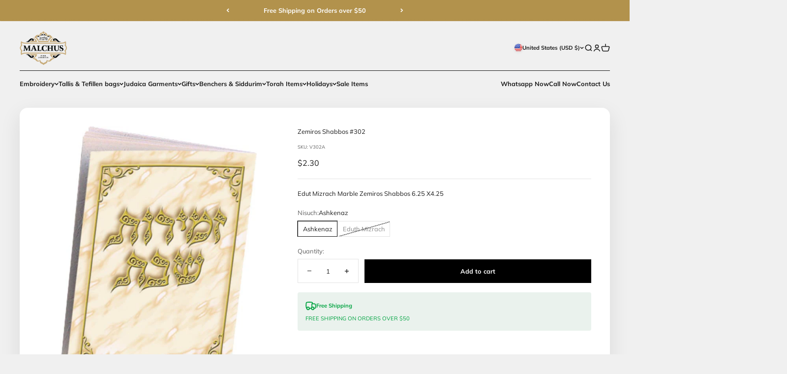

--- FILE ---
content_type: text/javascript; charset=utf-8
request_url: https://malchutjudaica.com/products/zemiros-shabbos-302.js
body_size: 261
content:
{"id":8060969189692,"title":"Zemiros Shabbos #302","handle":"zemiros-shabbos-302","description":"\u003cp\u003eEdut Mizrach Marble Zemiros Shabbos 6.25 X4.25\u003c\/p\u003e","published_at":"2022-12-26T21:34:00-05:00","created_at":"2022-12-26T21:34:00-05:00","vendor":"malchutjudaica","type":"","tags":["Benchers \u0026 Siddurim","Shabbat Zemiros"],"price":230,"price_min":230,"price_max":230,"available":true,"price_varies":false,"compare_at_price":null,"compare_at_price_min":0,"compare_at_price_max":0,"compare_at_price_varies":false,"variants":[{"id":44189732077884,"title":"Ashkenaz","option1":"Ashkenaz","option2":null,"option3":null,"sku":"V302A","requires_shipping":true,"taxable":true,"featured_image":null,"available":true,"name":"Zemiros Shabbos #302 - Ashkenaz","public_title":"Ashkenaz","options":["Ashkenaz"],"price":230,"weight":0,"compare_at_price":null,"inventory_management":"shopify","barcode":"","requires_selling_plan":false,"selling_plan_allocations":[]},{"id":44189732110652,"title":"Eduth Mizrach","option1":"Eduth Mizrach","option2":null,"option3":null,"sku":"V302EM","requires_shipping":true,"taxable":true,"featured_image":null,"available":false,"name":"Zemiros Shabbos #302 - Eduth Mizrach","public_title":"Eduth Mizrach","options":["Eduth Mizrach"],"price":230,"weight":0,"compare_at_price":null,"inventory_management":"shopify","barcode":"","requires_selling_plan":false,"selling_plan_allocations":[]}],"images":["\/\/cdn.shopify.com\/s\/files\/1\/0695\/2887\/9420\/products\/img_proxy_018cf3e3-aacb-4d86-8dfe-fcd608750a62.jpg?v=1672108440"],"featured_image":"\/\/cdn.shopify.com\/s\/files\/1\/0695\/2887\/9420\/products\/img_proxy_018cf3e3-aacb-4d86-8dfe-fcd608750a62.jpg?v=1672108440","options":[{"name":"Nisuch","position":1,"values":["Ashkenaz","Eduth Mizrach"]}],"url":"\/products\/zemiros-shabbos-302","media":[{"alt":null,"id":32404949369148,"position":1,"preview_image":{"aspect_ratio":0.763,"height":655,"width":500,"src":"https:\/\/cdn.shopify.com\/s\/files\/1\/0695\/2887\/9420\/products\/img_proxy_018cf3e3-aacb-4d86-8dfe-fcd608750a62.jpg?v=1672108440"},"aspect_ratio":0.763,"height":655,"media_type":"image","src":"https:\/\/cdn.shopify.com\/s\/files\/1\/0695\/2887\/9420\/products\/img_proxy_018cf3e3-aacb-4d86-8dfe-fcd608750a62.jpg?v=1672108440","width":500}],"requires_selling_plan":false,"selling_plan_groups":[]}

--- FILE ---
content_type: text/javascript; charset=utf-8
request_url: https://malchutjudaica.com/products/zemiros-shabbos-302.js
body_size: 177
content:
{"id":8060969189692,"title":"Zemiros Shabbos #302","handle":"zemiros-shabbos-302","description":"\u003cp\u003eEdut Mizrach Marble Zemiros Shabbos 6.25 X4.25\u003c\/p\u003e","published_at":"2022-12-26T21:34:00-05:00","created_at":"2022-12-26T21:34:00-05:00","vendor":"malchutjudaica","type":"","tags":["Benchers \u0026 Siddurim","Shabbat Zemiros"],"price":230,"price_min":230,"price_max":230,"available":true,"price_varies":false,"compare_at_price":null,"compare_at_price_min":0,"compare_at_price_max":0,"compare_at_price_varies":false,"variants":[{"id":44189732077884,"title":"Ashkenaz","option1":"Ashkenaz","option2":null,"option3":null,"sku":"V302A","requires_shipping":true,"taxable":true,"featured_image":null,"available":true,"name":"Zemiros Shabbos #302 - Ashkenaz","public_title":"Ashkenaz","options":["Ashkenaz"],"price":230,"weight":0,"compare_at_price":null,"inventory_management":"shopify","barcode":"","requires_selling_plan":false,"selling_plan_allocations":[]},{"id":44189732110652,"title":"Eduth Mizrach","option1":"Eduth Mizrach","option2":null,"option3":null,"sku":"V302EM","requires_shipping":true,"taxable":true,"featured_image":null,"available":false,"name":"Zemiros Shabbos #302 - Eduth Mizrach","public_title":"Eduth Mizrach","options":["Eduth Mizrach"],"price":230,"weight":0,"compare_at_price":null,"inventory_management":"shopify","barcode":"","requires_selling_plan":false,"selling_plan_allocations":[]}],"images":["\/\/cdn.shopify.com\/s\/files\/1\/0695\/2887\/9420\/products\/img_proxy_018cf3e3-aacb-4d86-8dfe-fcd608750a62.jpg?v=1672108440"],"featured_image":"\/\/cdn.shopify.com\/s\/files\/1\/0695\/2887\/9420\/products\/img_proxy_018cf3e3-aacb-4d86-8dfe-fcd608750a62.jpg?v=1672108440","options":[{"name":"Nisuch","position":1,"values":["Ashkenaz","Eduth Mizrach"]}],"url":"\/products\/zemiros-shabbos-302","media":[{"alt":null,"id":32404949369148,"position":1,"preview_image":{"aspect_ratio":0.763,"height":655,"width":500,"src":"https:\/\/cdn.shopify.com\/s\/files\/1\/0695\/2887\/9420\/products\/img_proxy_018cf3e3-aacb-4d86-8dfe-fcd608750a62.jpg?v=1672108440"},"aspect_ratio":0.763,"height":655,"media_type":"image","src":"https:\/\/cdn.shopify.com\/s\/files\/1\/0695\/2887\/9420\/products\/img_proxy_018cf3e3-aacb-4d86-8dfe-fcd608750a62.jpg?v=1672108440","width":500}],"requires_selling_plan":false,"selling_plan_groups":[]}